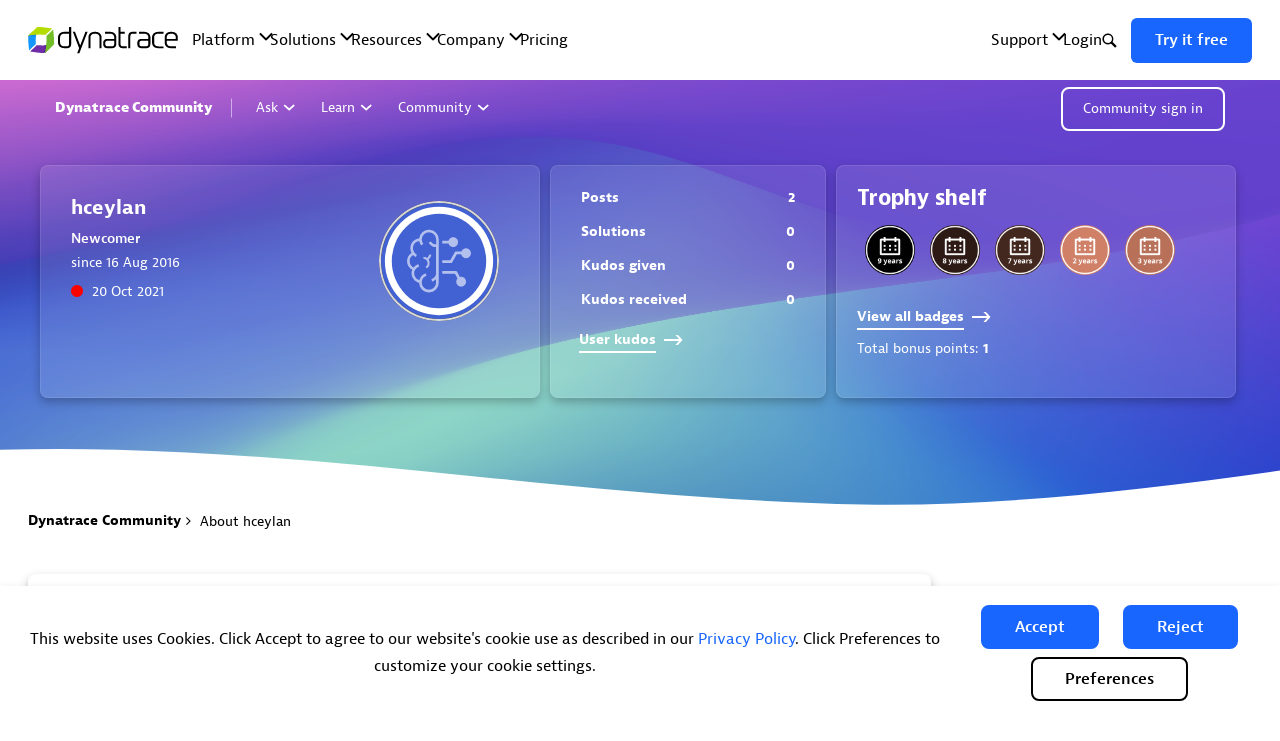

--- FILE ---
content_type: image/svg+xml;charset=UTF-8
request_url: https://community.dynatrace.com/t5/image/serverpage/avatar-name/10700_BRND_COMM_Avatars_Lavender_AI_150x150/avatar-theme/candy/avatar-collection/Dynatrace_lavender/avatar-display-size/profile/version/2?xdesc=1.0
body_size: 721
content:
<svg xmlns="http://www.w3.org/2000/svg" viewBox="0 0 150 150"><defs><style>.cls-1{fill:#fff;}.cls-2{fill:#4262d3;}.cls-3{opacity:0.6;}</style></defs><g id="Lavender"><g id="Layer_9_copy" data-name="Layer 9 copy"><circle class="cls-1" cx="75" cy="75" r="72.5"/><path class="cls-2" d="M75,5A70,70,0,1,1,5,75,70.08,70.08,0,0,1,75,5m0-5a75,75,0,1,0,75,75A75,75,0,0,0,75,0Z"/><circle class="cls-2" cx="75" cy="75" r="61.07"/><g class="cls-3"><path class="cls-1" d="M54.84,69.55v2.81a5.37,5.37,0,0,1,2.88,9.9l1.51,2.37A8.18,8.18,0,0,0,61.6,73.12,10.61,10.61,0,0,0,65.18,67l-2.76-.54a7.85,7.85,0,0,1-2.8,4.61A8.12,8.12,0,0,0,54.84,69.55Z"/><path class="cls-1" d="M71.28,53.56a7.79,7.79,0,0,1-6.77-3.85L61.6,51.42c4.4,6.67,9.68,5.52,9.62,5.52s0,10.94.06,32.82a9.33,9.33,0,0,1-6.21,8.76l1.14,3.18a12.72,12.72,0,0,0,5.07-3.35v4.48a9.29,9.29,0,0,1-18.58,0c0-.18,0-.37,0-.55s0-.18,0-.28a9.34,9.34,0,0,1,6.16-7.92l-1.13-3.19a12.73,12.73,0,0,0-8.09,9,9.24,9.24,0,0,1-5.53-13.49,10,10,0,0,1,5.17-4.17L48.22,79a13.32,13.32,0,0,0-6.12,4.41,9.24,9.24,0,0,1-.6-16.12,12.51,12.51,0,0,0,3.4,2.5l1.52-3a9.48,9.48,0,0,1-2.37-1.71l-.76-1a9.2,9.2,0,0,1-1.9-7,9.39,9.39,0,0,1,8.09-7.91A12.59,12.59,0,0,0,52,54.9l2.67-2.07a9.2,9.2,0,0,1-1.93-5.25v-.42a9.29,9.29,0,0,1,18.58,0v6.4ZM49.4,45.77a12.64,12.64,0,0,0-9.87,18.77,12.63,12.63,0,0,0,.89,21.82,12.64,12.64,0,0,0,7.17,16.37,12.85,12.85,0,0,0,1.73.54,12.67,12.67,0,0,0,25.34-.43V47.16A12.67,12.67,0,0,0,49.4,45.77Z"/><path class="cls-1" d="M97.27,101.77a6.36,6.36,0,0,1,1.65-4.27,1.64,1.64,0,0,1-.26-.37l-2.89-5.55H79.31V88H96.85a1.79,1.79,0,0,1,1.58,1l3.39,6.51.06.15a6.38,6.38,0,1,1-4.61,6.13ZM87.2,52.36a6.38,6.38,0,1,0,0-3.55H79.31v3.55Zm4.41,25.16L98,66.38h5.71a6.39,6.39,0,1,0,.21-3.56h-8L89.55,74H79.31v3.56Z"/></g></g></g></svg>